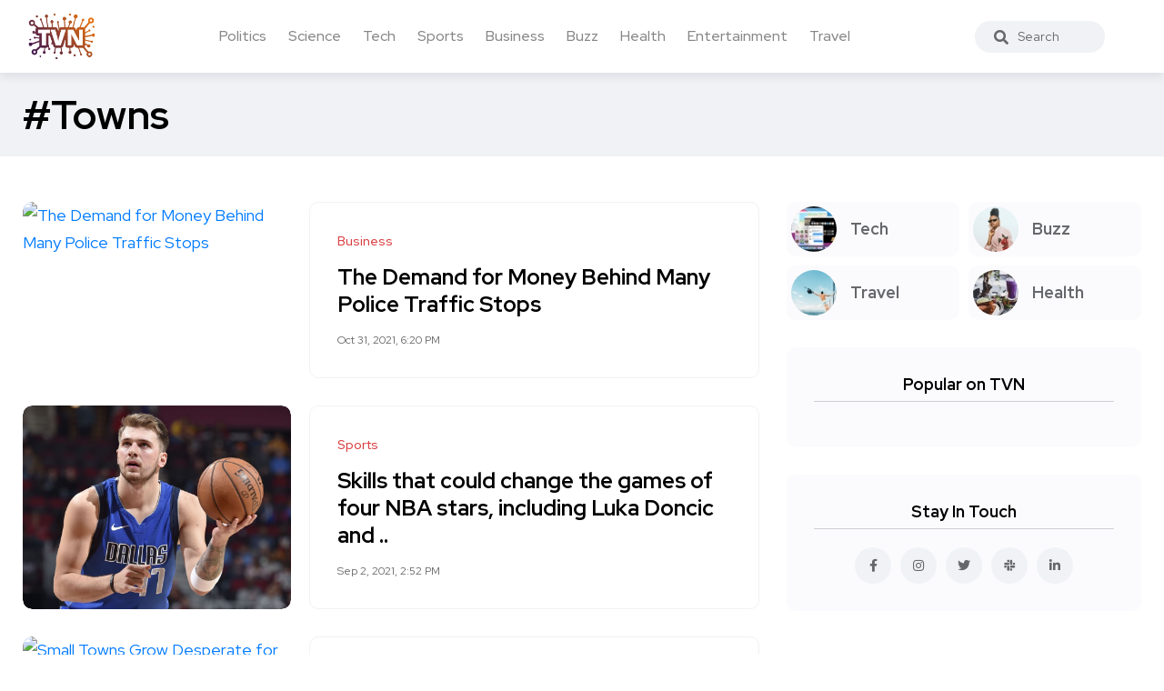

--- FILE ---
content_type: text/html; charset=UTF-8
request_url: https://trueviralnews.com/tags/towns/
body_size: 6283
content:
<!DOCTYPE html>
<html>
<head>
    <title>Towns » TrueViralNews</title>
    <meta name="description" content="">
    <meta name="keywords" content="">
    <meta property="og:site_name" content="TrueViralNews">
    <meta property="og:type" content="tag">
    <meta property="og:title" content="Towns">
    <meta property="og:url" content="https://trueviralnews.com/tags/towns">
    <meta name="news_keywords" content="">
    <meta property="og:image" content="">
    <meta property="og:description" content="">
    <link rel="canonical" href="https://trueviralnews.com/tags/towns">

    <meta name="HandheldFriendly" content="true">
    <meta name="format-detection" content="telephone=no">
    <meta name="viewport" content="user-scalable=no, initial-scale=1.0, maximum-scale=1.0, width=device-width">
    <meta name="apple-mobile-web-app-capable" content="yes">
    <meta name="apple-mobile-web-app-status-bar-style" content="default">
    <meta name="ahrefs-site-verification" content="01b09cf97fc56af8c04f0940ce1861a3c805dca74a0f531c7f77e9be6f76bc52">

    <link rel="shortcut icon" href="/template/images/favicon.ico">
    <link rel="apple-touch-icon" href="/template/touch-icon-iphone.png">
    <link rel="apple-touch-icon" sizes="76x76" href="/template/images/touch-icon-ipad.png">
    <link rel="apple-touch-icon" sizes="120x120" href="/template/images/touch-icon-iphone-retina.png">
    <link rel="apple-touch-icon" sizes="152x152" href="/template/images/touch-icon-ipad-retina.png">

    <!-- Bootstrap CSS -->
    <link rel="stylesheet" href="/template/css/bootstrap.min.css">
    <link rel="stylesheet" href="/template/css/style.css?v=1.1.2">
    <!-- Global site tag (gtag.js) - Google Analytics -->
    <script async src="https://www.googletagmanager.com/gtag/js?id=UA-15050551-8"></script>
    <script>
        window.dataLayer = window.dataLayer || [];
        function gtag(){dataLayer.push(arguments);}
        gtag('js', new Date());

        gtag('config', 'UA-15050551-8');
    </script>
    </head>
<body><!--------------------- HEADER ------------------>
<header class="header axil-header  header-light header-sticky header-with-shadow">
    <div class="header-wrap">
        <div class="row align-items-center">
            <div class="col-xl-1 col-lg-4 col-md-4 col-sm-3 col-12">
                <div class="logo">
                    <a href="/">
                        <img class="dark-logo" src="/template/images/logo.png" alt="TVN logo">
                        <img class="light-logo" src="/template/images/logo.png" alt="TVN logo">
                    </a>
                </div>
            </div>
            <div class="col-xl-9 d-none d-xl-block">
                <div class="mainmenu-wrapper">
                    <nav class='mainmenu-nav'><ul class='mainmenu'><li><a href='/politics'>Politics</a></li><li><a href='/science'>Science</a></li><li><a href='/tech'>Tech</a></li><li><a href='/sports'>Sports</a></li><li><a href='/business'>Business</a></li><li><a href='/buzz'>Buzz</a></li><li><a href='/health'>Health</a></li><li><a href='/entertainment'>Entertainment</a></li><li><a href='/travel'>Travel</a></li></ul></nav>                </div>
            </div>

            <div class="col-xl-1 col-lg-8 col-md-8 col-sm-9 col-12">
                <div class="header-search text-right d-flex align-items-center">
                    <form class="header-search-form">
                        <div class="axil-search form-group">
                            <button type="submit" class="search-button"><i class="fas fa-search"></i></button>
                            <input type="text" class="form-control" placeholder="Search" style="max-width: 184px;">
                        </div>
                    </form>

                    <!-- Start Hamburger Menu  -->
                    <div class="hamburger-menu d-block d-xl-none">
                        <div class="hamburger-inner">
                            <div class="icon"><i class="fas fa-bars"></i></div>
                        </div>
                    </div>
                    <!-- End Hamburger Menu  -->
                </div>
            </div>
        </div>
    </div>
</header><!--------------------- BREAD ------------------>
<div class="axil-breadcrumb-area breadcrumb-style-2 bg-color-grey">
    <div class="container">
        <div class="row">
            <div class="col-lg-12">
                <div class="inner">
                    <h1 class="page-title">#Towns</h1>
                </div>
            </div>
        </div>
    </div>
</div>
<div class="axil-section-gap bg-color-white">
    <div class="container">
        <div class="row">
            <div class="col-lg-8 col-xl-8">

                <!-- 0--><!-- 20--><!-- towns--><!-- 14--><!-- 14--><!-- Start Post  -->
                        <div class='content-block post-list-view mt--30'>
                            <div class='post-thumbnail'><a href='https://trueviralnews.com/55128-the-demand-for-money-behind-many-police-traffic-stops.html'><img src='https://s.yimg.com/ny/api/res/1.2/EVtZUzxwaiZDBz.jP2VS5w--/YXBwaWQ9aGlnaGxhbmRlcjt3PTEyMDA7aD04MDA7Y2Y9d2VicA--/https://s.yimg.com/uu/api/res/1.2/jzgX5M2PMuOUN5UXGbFUlw--~B/aD0yMjAwO3c9MzMwMDthcHBpZD15dGFjaHlvbg--/https://media.zenfs.com/en/the_new_york_t' alt='The Demand for Money Behind Many Police Traffic Stops'/></a></div><div class='post-content'>
                            
                            <div class='post-cat'>
                                <div class='post-cat-list'>
                                    <a href='/business'>Business</a>
                                </div>
                            </div>
                            <h4 class='title mb-4'><a href='https://trueviralnews.com/55128-the-demand-for-money-behind-many-police-traffic-stops.html'>The Demand for Money Behind Many Police Traffic Stops</a></h4>
                            <span></span>
                            <div class='mt-3'>
                                <ul class='post-meta-list'>
                                    <li><time datetime='Oct 31, 2021, 6:20 PM'>Oct 31, 2021, 6:20 PM</time></li>
                                    <!--<li>3 min read</li>-->
                                </ul>
                            </div>
                        </div></div>
                        <!-- End Post  --><!-- Start Post  -->
                        <div class='content-block post-list-view mt--30'>
                            <div class='post-thumbnail'><a href='https://trueviralnews.com/44750-skills-that-could-change-the-games-of-four-nba-stars-including-luka-doncic-and-giannis-antetokounmpo.html'><img src='https://a3.espncdn.com/combiner/i?img=%2Fphoto%2F2019%2F1106%2Fr624108_1296x729_16%2D9.jpg' alt='Skills that could change the games of four NBA stars, including Luka Doncic and ..'/></a></div><div class='post-content'>
                            
                            <div class='post-cat'>
                                <div class='post-cat-list'>
                                    <a href='/sports'>Sports</a>
                                </div>
                            </div>
                            <h4 class='title mb-4'><a href='https://trueviralnews.com/44750-skills-that-could-change-the-games-of-four-nba-stars-including-luka-doncic-and-giannis-antetokounmpo.html'>Skills that could change the games of four NBA stars, including Luka Doncic and ..</a></h4>
                            <span></span>
                            <div class='mt-3'>
                                <ul class='post-meta-list'>
                                    <li><time datetime='Sep 2, 2021, 2:52 PM'>Sep 2, 2021, 2:52 PM</time></li>
                                    <!--<li>3 min read</li>-->
                                </ul>
                            </div>
                        </div></div>
                        <!-- End Post  --><!-- Start Post  -->
                        <div class='content-block post-list-view mt--30'>
                            <div class='post-thumbnail'><a href='https://trueviralnews.com/41544-small-towns-grow-desperate-for-water-in-california.html'><img src='https://s.yimg.com/ny/api/res/1.2/hyZ9jBGZM1.m4PuFWnI6Sw--/YXBwaWQ9aGlnaGxhbmRlcjt3PTIwMDA7aD0xMzM0O2NmPXdlYnA-/https://s.yimg.com/uu/api/res/1.2/EwwKPhTonDEA3yrwnlMTcA--~B/aD0yMjAxO3c9MzMwMDthcHBpZD15dGFjaHlvbg--/https://media.zenfs.com/en/the_new_york_t' alt='Small Towns Grow Desperate for Water in California'/></a></div><div class='post-content'>
                            
                            <div class='post-cat'>
                                <div class='post-cat-list'>
                                    <a href='/business'>Business</a>
                                </div>
                            </div>
                            <h4 class='title mb-4'><a href='https://trueviralnews.com/41544-small-towns-grow-desperate-for-water-in-california.html'>Small Towns Grow Desperate for Water in California</a></h4>
                            <span></span>
                            <div class='mt-3'>
                                <ul class='post-meta-list'>
                                    <li><time datetime='Aug 15, 2021, 5:03 PM'>Aug 15, 2021, 5:03 PM</time></li>
                                    <!--<li>3 min read</li>-->
                                </ul>
                            </div>
                        </div></div>
                        <!-- End Post  --><!-- Start Post  -->
                        <div class='content-block post-list-view mt--30'>
                            <div class='post-thumbnail'><a href='https://trueviralnews.com/41468-vast-stretches-of-america-are-shrinking-almost-all-of-them-voted-for-trump.html'><img src='https://compote.slate.com/images/ecf8bec5-518d-4358-aac9-8d1abfcbcbdd.jpeg?width=780&height=520&rect=3000x2000&offset=0x0' alt='Vast Stretches of America Are Shrinking. Almost All of Them Voted for Trump.'/></a></div><div class='post-content'>
                            
                            <div class='post-cat'>
                                <div class='post-cat-list'>
                                    <a href='/politics'>Politics</a>
                                </div>
                            </div>
                            <h4 class='title mb-4'><a href='https://trueviralnews.com/41468-vast-stretches-of-america-are-shrinking-almost-all-of-them-voted-for-trump.html'>Vast Stretches of America Are Shrinking. Almost All of Them Voted for Trump.</a></h4>
                            <span></span>
                            <div class='mt-3'>
                                <ul class='post-meta-list'>
                                    <li><time datetime='Aug 15, 2021, 4:30 AM'>Aug 15, 2021, 4:30 AM</time></li>
                                    <!--<li>3 min read</li>-->
                                </ul>
                            </div>
                        </div></div>
                        <!-- End Post  --><!-- Start Post  -->
                        <div class='content-block post-list-view mt--30'>
                            <div class='post-thumbnail'><a href='https://trueviralnews.com/41154-im-not-sure-what-mlb-was-getting-at-but-it-sure-looked-cool.html'><img src='https://i.kinja-img.com/gawker-media/image/upload/c_fill,f_auto,fl_progressive,g_center,h_675,pg_1,q_80,w_1200/ccfa53b47e33a49f6aed4054335aa915.jpg' alt='I&#039;m not sure what MLB was getting at, but it sure looked cool'/></a></div><div class='post-content'>
                            
                            <div class='post-cat'>
                                <div class='post-cat-list'>
                                    <a href='/sports'>Sports</a>
                                </div>
                            </div>
                            <h4 class='title mb-4'><a href='https://trueviralnews.com/41154-im-not-sure-what-mlb-was-getting-at-but-it-sure-looked-cool.html'>I&#039;m not sure what MLB was getting at, but it sure looked cool</a></h4>
                            <span></span>
                            <div class='mt-3'>
                                <ul class='post-meta-list'>
                                    <li><time datetime='Aug 13, 2021, 6:56 PM'>Aug 13, 2021, 6:56 PM</time></li>
                                    <!--<li>3 min read</li>-->
                                </ul>
                            </div>
                        </div></div>
                        <!-- End Post  --><!-- Start Post  -->
                        <div class='content-block post-list-view mt--30'>
                            <div class='post-thumbnail'><a href='https://trueviralnews.com/39097-embracing-the-great-outdoors-in-ireland.html'><img src='https://www.travelweekly.com/uploadedImages/Art/2021/0802/T0802LIMERICKCOUNTRY_C_HR.jpg?n=4034&width=1540&height=866&mode=crop&Anchor=MiddleCenter' alt='Embracing the great outdoors in Ireland'/></a></div><div class='post-content'>
                            
                            <div class='post-cat'>
                                <div class='post-cat-list'>
                                    <a href='/travel'>Travel</a>
                                </div>
                            </div>
                            <h4 class='title mb-4'><a href='https://trueviralnews.com/39097-embracing-the-great-outdoors-in-ireland.html'>Embracing the great outdoors in Ireland</a></h4>
                            <span></span>
                            <div class='mt-3'>
                                <ul class='post-meta-list'>
                                    <li><time datetime='Aug 4, 2021, 7:04 PM'>Aug 4, 2021, 7:04 PM</time></li>
                                    <!--<li>3 min read</li>-->
                                </ul>
                            </div>
                        </div></div>
                        <!-- End Post  --><!-- Start Post  -->
                        <div class='content-block post-list-view mt--30'>
                            <div class='post-thumbnail'><a href='https://trueviralnews.com/37397-italy-lake-como-towns-hit-by-extreme-weather.html'><img src='https://s.yimg.com/uu/api/res/1.2/Zqbii8vJ.U2eqJ1asgLXIQ--~B/aD0xMzkxO3c9MjAwMDthcHBpZD15dGFjaHlvbg--/https://media.zenfs.com/en/ap.org/afefa8adf100a78aeaac0880e2269163' alt='Italy: Lake Como towns hit by extreme weather'/></a></div><div class='post-content'>
                            
                            <div class='post-cat'>
                                <div class='post-cat-list'>
                                    <a href='/business'>Business</a>
                                </div>
                            </div>
                            <h4 class='title mb-4'><a href='https://trueviralnews.com/37397-italy-lake-como-towns-hit-by-extreme-weather.html'>Italy: Lake Como towns hit by extreme weather</a></h4>
                            <span></span>
                            <div class='mt-3'>
                                <ul class='post-meta-list'>
                                    <li><time datetime='Jul 29, 2021, 12:14 AM'>Jul 29, 2021, 12:14 AM</time></li>
                                    <!--<li>3 min read</li>-->
                                </ul>
                            </div>
                        </div></div>
                        <!-- End Post  --><!-- Start Post  -->
                        <div class='content-block post-list-view mt--30'>
                            <div class='post-thumbnail'><a href='https://trueviralnews.com/36553-t-wolves-gersson-rosas-has-had-a-lot-of-trade-talks-weve-identified-our-needs.html'><img src='https://media.bleacherreport.com/image/upload/v1625586907/yh6lafadhdi4xursfqlx.jpg' alt='T-Wolves&#039; Gersson Rosas Has Had &#039;a Lot&#039; of Trade Talks: &#039;We&#039;ve Identified Our Ne..'/></a></div><div class='post-content'>
                            
                            <div class='post-cat'>
                                <div class='post-cat-list'>
                                    <a href='/sports'>Sports</a>
                                </div>
                            </div>
                            <h4 class='title mb-4'><a href='https://trueviralnews.com/36553-t-wolves-gersson-rosas-has-had-a-lot-of-trade-talks-weve-identified-our-needs.html'>T-Wolves&#039; Gersson Rosas Has Had &#039;a Lot&#039; of Trade Talks: &#039;We&#039;ve Identified Our Ne..</a></h4>
                            <span></span>
                            <div class='mt-3'>
                                <ul class='post-meta-list'>
                                    <li><time datetime='Jul 25, 2021, 7:42 PM'>Jul 25, 2021, 7:42 PM</time></li>
                                    <!--<li>3 min read</li>-->
                                </ul>
                            </div>
                        </div></div>
                        <!-- End Post  --><!-- Start Post  -->
                        <div class='content-block post-list-view mt--30'>
                            <div class='post-thumbnail'><a href='https://trueviralnews.com/36480-wildfires-threaten-all-of-the-west-and-one-group-more-than-others.html'><img src='https://static.politico.com/eb/0e/11a82a974eb6bca6a995e985b49d/210701-wildfires-ap-773.jpg' alt='Wildfires threaten all of the West &#039; and one group more than others'/></a></div><div class='post-content'>
                            
                            <div class='post-cat'>
                                <div class='post-cat-list'>
                                    <a href='/politics'>Politics</a>
                                </div>
                            </div>
                            <h4 class='title mb-4'><a href='https://trueviralnews.com/36480-wildfires-threaten-all-of-the-west-and-one-group-more-than-others.html'>Wildfires threaten all of the West &#039; and one group more than others</a></h4>
                            <span></span>
                            <div class='mt-3'>
                                <ul class='post-meta-list'>
                                    <li><time datetime='Jul 6, 2021, 7:33 PM'>Jul 6, 2021, 7:33 PM</time></li>
                                    <!--<li>3 min read</li>-->
                                </ul>
                            </div>
                        </div></div>
                        <!-- End Post  --><!-- Start Post  -->
                        <div class='content-block post-list-view mt--30'>
                            <div class='post-thumbnail'><a href='https://trueviralnews.com/35084-military-put-on-standby-to-evacuate-fire-threatened-towns-in-western-canada.html'><img src='https://scx2.b-cdn.net/gfx/news/2021/this-handout-photo-cou.jpg' alt='Military put on standby to evacuate fire-threatened towns in western Canada'/></a></div><div class='post-content'>
                            
                            <div class='post-cat'>
                                <div class='post-cat-list'>
                                    <a href='/science'>Science</a>
                                </div>
                            </div>
                            <h4 class='title mb-4'><a href='https://trueviralnews.com/35084-military-put-on-standby-to-evacuate-fire-threatened-towns-in-western-canada.html'>Military put on standby to evacuate fire-threatened towns in western Canada</a></h4>
                            <span></span>
                            <div class='mt-3'>
                                <ul class='post-meta-list'>
                                    <li><time datetime='Jul 3, 2021, 3:04 PM'>Jul 3, 2021, 3:04 PM</time></li>
                                    <!--<li>3 min read</li>-->
                                </ul>
                            </div>
                        </div></div>
                        <!-- End Post  --><!-- Start Post  -->
                        <div class='content-block post-list-view mt--30'>
                            <div class='post-thumbnail'><a href='https://trueviralnews.com/35007-beach-towns-along-the-east-coast-are-struggling-to-hire-enough-employees-heading-into-the-july-fourth-weekend.html'><img src='https://i.insider.com/60df74425e8a8e0018769277?width=1200&format=jpeg' alt='Beach towns along the East Coast are struggling to hire enough employees heading..'/></a></div><div class='post-content'>
                            
                            <div class='post-cat'>
                                <div class='post-cat-list'>
                                    <a href='/business'>Business</a>
                                </div>
                            </div>
                            <h4 class='title mb-4'><a href='https://trueviralnews.com/35007-beach-towns-along-the-east-coast-are-struggling-to-hire-enough-employees-heading-into-the-july-fourth-weekend.html'>Beach towns along the East Coast are struggling to hire enough employees heading..</a></h4>
                            <span></span>
                            <div class='mt-3'>
                                <ul class='post-meta-list'>
                                    <li><time datetime='Jul 3, 2021, 1:54 PM'>Jul 3, 2021, 1:54 PM</time></li>
                                    <!--<li>3 min read</li>-->
                                </ul>
                            </div>
                        </div></div>
                        <!-- End Post  --><!-- Start Post  -->
                        <div class='content-block post-list-view mt--30'>
                            <div class='post-thumbnail'><a href='https://trueviralnews.com/34683-how-small-businesses-can-cash-in-on-college-athletes.html'><img src='https://img-cdn.inc.com/image/upload/w_1024,h_576,c_fill/images/panoramic/GettyImages-1233740693_472195_hoqkbx.jpg' alt='How Small Businesses Can Cash In on College Athletes'/></a></div><div class='post-content'>
                            
                            <div class='post-cat'>
                                <div class='post-cat-list'>
                                    <a href='/business'>Business</a>
                                </div>
                            </div>
                            <h4 class='title mb-4'><a href='https://trueviralnews.com/34683-how-small-businesses-can-cash-in-on-college-athletes.html'>How Small Businesses Can Cash In on College Athletes</a></h4>
                            <span></span>
                            <div class='mt-3'>
                                <ul class='post-meta-list'>
                                    <li><time datetime='Jul 2, 2021, 9:02 PM'>Jul 2, 2021, 9:02 PM</time></li>
                                    <!--<li>3 min read</li>-->
                                </ul>
                            </div>
                        </div></div>
                        <!-- End Post  --><!-- Start Post  -->
                        <div class='content-block post-list-view mt--30'>
                            <div class='post-thumbnail'><a href='https://trueviralnews.com/33199-these-are-the-best-small-coastal-towns-for-retirement-in-uruguay.html'><img src='https://images.mktw.net/im-361990/social' alt='These are the best small coastal towns for retirement in Uruguay'/></a></div><div class='post-content'>
                            
                            <div class='post-cat'>
                                <div class='post-cat-list'>
                                    <a href='/business'>Business</a>
                                </div>
                            </div>
                            <h4 class='title mb-4'><a href='https://trueviralnews.com/33199-these-are-the-best-small-coastal-towns-for-retirement-in-uruguay.html'>These are the best small coastal towns for retirement in Uruguay</a></h4>
                            <span></span>
                            <div class='mt-3'>
                                <ul class='post-meta-list'>
                                    <li><time datetime='Jun 29, 2021, 8:43 PM'>Jun 29, 2021, 8:43 PM</time></li>
                                    <!--<li>3 min read</li>-->
                                </ul>
                            </div>
                        </div></div>
                        <!-- End Post  --><!-- Start Post  -->
                        <div class='content-block post-list-view mt--30'>
                            <div class='post-thumbnail'><a href='https://trueviralnews.com/32095-a-tale-of-two-flags-even-small-towns-are-increasingly-welcoming-to-lgbtq-people-like-me.html'><img src='https://s.yimg.com/uu/api/res/1.2/xOl26O9cZ3Ebmm59hgkd4g--~B/aD03NTU7dz03MDY7YXBwaWQ9eXRhY2h5b24-/https://media.zenfs.com/en/usa_today_opinion_532/fef18a9c456dde233e43888b68b7ff7c' alt='A tale of two flags: Even small towns are increasingly welcoming to LGBTQ people..'/></a></div><div class='post-content'>
                            
                            <div class='post-cat'>
                                <div class='post-cat-list'>
                                    <a href='/business'>Business</a>
                                </div>
                            </div>
                            <h4 class='title mb-4'><a href='https://trueviralnews.com/32095-a-tale-of-two-flags-even-small-towns-are-increasingly-welcoming-to-lgbtq-people-like-me.html'>A tale of two flags: Even small towns are increasingly welcoming to LGBTQ people..</a></h4>
                            <span></span>
                            <div class='mt-3'>
                                <ul class='post-meta-list'>
                                    <li><time datetime='Jun 28, 2021, 9:39 PM'>Jun 28, 2021, 9:39 PM</time></li>
                                    <!--<li>3 min read</li>-->
                                </ul>
                            </div>
                        </div></div>
                        <!-- End Post  --><div class='pt-5'><span class='text-sm d-none'>Showing 1 to 14 of 14 articles</span></div>                                            </div>
            <div class="col-lg-4 col-xl-4 mt_md--40 mt_sm--40">
                <div class="sidebar-inner">

    <!-- CATEGORIES 4 QUICK LINKS  -->
    <div class="axil-single-widget widget widget_categories mb--30">
        <ul>
            <li class="cat-item">
                <a href="/tech" class="inner">
                    <div class="thumbnail">
                        <img src="/template/images/tech.jpg" alt="">
                    </div>
                    <div class="content">
                        <h5 class="title">Tech</h5>
                    </div>
                </a>
            </li>
            <li class="cat-item">
                <a href="/buzz" class="inner">
                    <div class="thumbnail">
                        <img src="/template/images/life.jpg" alt="">
                    </div>
                    <div class="content">
                        <h5 class="title">Buzz</h5>
                    </div>
                </a>
            </li>
            <li class="cat-item">
                <a href="/travel" class="inner">
                    <div class="thumbnail">
                        <img src="/template/images/travel.jpg" alt="">
                    </div>
                    <div class="content">
                        <h5 class="title">Travel</h5>
                    </div>
                </a>
            </li>
            <li class="cat-item">
                <a href="/health" class="inner">
                    <div class="thumbnail">
                        <img src="/template/images/food.jpg" alt="">
                    </div>
                    <div class="content">
                        <h5 class="title">Health</h5>
                    </div>
                </a>
            </li>
        </ul>
    </div>

    


    <!-- POPULAR NEWS  -->
    <div class="axil-single-widget widget widget_postlist mb--30">
        <h5 class="widget-title">Popular on TVN</h5>

        <div class="post-medium-block">
                                    <!-- SQL time: 0.2 ms -->        </div>

    </div>


    <!-- SOCIAL BUTTONS  -->
    <div class="axil-single-widget widget widget_social mb--30">
        <h5 class="widget-title">Stay In Touch</h5>
        <ul class="social-icon md-size justify-content-center">
            <li><a href="#"><i class="fab fa-facebook-f"></i></a></li>
            <li><a href="#"><i class="fab fa-instagram"></i></a></li>
            <li><a href="#"><i class="fab fa-twitter"></i></a></li>
            <li><a href="#"><i class="fab fa-slack"></i></a></li>
            <li><a href="#"><i class="fab fa-linkedin-in"></i></a></li>
        </ul>
    </div>

</div>            </div>
        </div>
    </div>
</div>
<div class="axil-footer-area axil-footer-style-1 bg-color-white">
    <!-- Start Footer Top Area  -->
    <div class="footer-top">
        <div class="container">
            <div class="row">
                <div class="col-lg-12">
                    <!-- Start Post List  -->
                    <div class="inner d-flex align-items-center flex-wrap">
                        <h5 class="follow-title mb--0 mr--20">Follow Us</h5>
                        <ul class="social-icon color-tertiary md-size justify-content-start">
                            <li><a href="#"><i class="fab fa-facebook-f"></i></a></li>
                            <li><a href="#"><i class="fab fa-instagram"></i></a></li>
                            <li><a href="#"><i class="fab fa-twitter"></i></a></li>
                            <li><a href="#"><i class="fab fa-linkedin-in"></i></a></li>
                        </ul>
                    </div>
                    <!-- End Post List  -->
                </div>
            </div>
        </div>
    </div>
    <!-- End Footer Top Area  -->

    <!-- Start Copyright Area  -->
    <div class="copyright-area">
        <div class="container">
            <div class="row align-items-center">
                <div class="col-lg-9 col-md-12">
                    <div class="copyright-left">
                        <div class="logo">
                            <a href="/">
                                <img class="dark-logo" src="/template/images/logo.png" alt="Logo Images">
                                <img class="light-logo" src="/template/images/logo.png" alt="Logo Images">
                            </a>
                        </div>
                        <ul class="mainmenu justify-content-start">
                            <li>
                                <a class="hover-flip-item-wrapper" href="/information/advertising-on-tvn.html">
									<span class="hover-flip-item">
								<span data-text="Advertising">Advertising</span>
									</span>
                                </a>
                            </li>
                            <li>
                                <a class="hover-flip-item-wrapper" href="https://nutra777.com" target="_blank">
									<span class="hover-flip-item">
								<span data-text="Nutrition and Supplements">Nutrition and Supplements</span>
									</span>
                                </a>
                            </li>							<li>                                <a class="hover-flip-item-wrapper" href="https://custom-visuals.com" target="_blank">									<span class="hover-flip-item">								<span data-text="Custom Visuals for Power BI">Custom Visuals for Power BI</span>									</span>                                </a>                            </li>
                            <li>
                                <a class="hover-flip-item-wrapper" href="/rules.html">
									<span class="hover-flip-item">
								<span data-text="Terms of Use">Terms of Use</span>
									</span>
                                </a>
                            </li>
                        </ul>
                    </div>
                </div>
                <div class="col-lg-3 col-md-12">
                    <div class="copyright-right text-left text-lg-right mt_md--20 mt_sm--20">
                        <p class="b3">All Rights Reserved © 2024</p>
                    </div>
                </div>
            </div>
        </div>
    </div>
    <!-- End Copyright Area  -->
</div>
<a id="backto-top"></a><link rel="stylesheet" href="/template/css/all-fa.css">
<script>

    
    /*jQuery(function($){
        let btn = $('#backto-top');
        $(window).scroll(function () {
            if ($(window).scrollTop() > 300) {
                btn.addClass('show');
            } else {
                btn.removeClass('show');
            }
        });
        btn.on('click', function (e) {
            e.preventDefault();
            $('html, body').animate({
                scrollTop: 0
            }, '300');
        });

        $('.hamburger-menu').on('click', function (e) {
            e.preventDefault();
            $('body').addClass('popup-mobile-menu-show'),
                $('html').css({
                    overflow: 'hidden'
                });
        });
        $('.mobile-close').on('click', function (e) {
            e.preventDefault();
            $('body').removeClass('popup-mobile-menu-show'),
                $('html').css({
                    overflow: ''
                });
            $('.popup-mobilemenu-area .menu-item-has-children a').removeClass('open').siblings('.axil-submenu').slideUp('400');

        });
        $('.popup-mobilemenu-area').on('click', function (e) {
            e.target === this && $('body').removeClass('popup-mobile-menu-show'),
                $('html').css({
                    overflow: ''
                });
        });

    });*/
</script>
<!-- 619 kb-->
<!-- Generated for 5.4 m.sec. -->
</body>
</html>